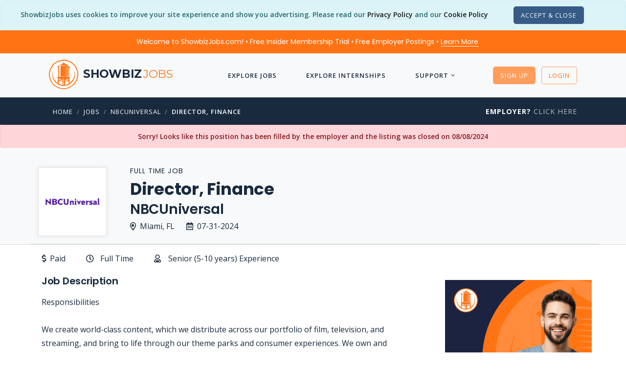

--- FILE ---
content_type: text/html; charset=utf-8
request_url: https://www.showbizjobs.com/jobs/nbcuniversal-director-finance-in-miami/jid-rbkwxx
body_size: 19490
content:

<!DOCTYPE html>

<html lang="en">
<head>
    
    
<meta charset="utf-8">
<meta http-equiv="Content-Type" content="text/html; charset=utf-8" />
<meta name="viewport" content="width=device-width, initial-scale=1, shrink-to-fit=no">
<meta name="author" content="ShowbizJobs" />
<meta name="description" content="Director, Finance Job at NBCUniversal in Miami, FL">

<!--Preconnects-->

    <link rel="preconnect" href="https://www.googletagmanager.com">
    <link rel="preconnect" href="https://az416426.vo.msecnd.net">
    <link rel="preconnect" href="https://fonts.googleapis.com">

    <link rel="preconnect" href="https://az416426.vo.msecnd.net">




    <!-- Google Tag Manager -->
    <script>(function(w,d,s,l,i){w[l]=w[l]||[];w[l].push({'gtm.start':
    new Date().getTime(),event:'gtm.js'});var f=d.getElementsByTagName(s)[0],
    j=d.createElement(s),dl=l!='dataLayer'?'&l='+l:'';j.async=true;j.src=
    'https://www.googletagmanager.com/gtm.js?id='+i+dl;f.parentNode.insertBefore(j,f);
    })(window,document,'script','dataLayer','GTM-MFKNR83');</script>
    <!-- End Google Tag Manager -->
    <!-- MS Application Insights-->

    <script type="text/javascript">
        var sdkInstance = "appInsightsSDK"; window[sdkInstance] = "appInsights"; var aiName = window[sdkInstance], aisdk = window[aiName] || function (n) { var o = { config: n, initialize: !0 }, t = document, e = window, i = "script"; setTimeout(function () { var e = t.createElement(i); e.src = n.url || "https://az416426.vo.msecnd.net/scripts/b/ai.2.min.js", t.getElementsByTagName(i)[0].parentNode.appendChild(e) }); try { o.cookie = t.cookie } catch (e) { } function a(n) { o[n] = function () { var e = arguments; o.queue.push(function () { o[n].apply(o, e) }) } } o.queue = [], o.version = 2; for (var s = ["Event", "PageView", "Exception", "Trace", "DependencyData", "Metric", "PageViewPerformance"]; s.length;)a("track" + s.pop()); var r = "Track", c = r + "Page"; a("start" + c), a("stop" + c); var u = r + "Event"; if (a("start" + u), a("stop" + u), a("addTelemetryInitializer"), a("setAuthenticatedUserContext"), a("clearAuthenticatedUserContext"), a("flush"), o.SeverityLevel = { Verbose: 0, Information: 1, Warning: 2, Error: 3, Critical: 4 }, !(!0 === n.disableExceptionTracking || n.extensionConfig && n.extensionConfig.ApplicationInsightsAnalytics && !0 === n.extensionConfig.ApplicationInsightsAnalytics.disableExceptionTracking)) { a("_" + (s = "onerror")); var p = e[s]; e[s] = function (e, n, t, i, a) { var r = p && p(e, n, t, i, a); return !0 !== r && o["_" + s]({ message: e, url: n, lineNumber: t, columnNumber: i, error: a }), r }, n.autoExceptionInstrumented = !0 } return o }(
            {
                instrumentationKey: "d712a1cd-d223-4d31-a9a7-551203426107"
            }
        ); (window[aiName] = aisdk).queue && 0 === aisdk.queue.length && aisdk.trackPageView({});
    </script>



<!-- SEO Meta Tags -->
<meta property="fb:app_id" content="111597540863" />
<meta property="og:title" content="Director, Finance Job - NBCUniversal - Miami, FL (EXPIRED) | ShowbizJobs.com" />
<meta property="og:type" content="website" />
<meta property="og:description" content="The Finance Director is the finance lead for Entertainment and streaming platforms including unscripted realities, live events, specials, and daily shows" />
<meta property="og:url" content="https://www.showbizjobs.com/jobs/nbcuniversal-director-finance-in-miami/jid-rbkwxx" />
<meta property="og:image" content="https://showbizjobsblobcdn.azureedge.net/logos/n/nbcuniversal/nbcuniversal-logo-2020-62561-thumb.png" />
<meta property="og:image:type" content="image/png" />


<meta name="twitter:site" content="@showbizjobs" />
<meta name="twitter:domain" content="showbizjobs.com" />
<meta name="twitter:title" content="Director, Finance Job - NBCUniversal - Miami, FL (EXPIRED) | ShowbizJobs.com" />
<meta name="twitter:description" content="The Finance Director is the finance lead for Entertainment and streaming platforms including unscripted realities, live events, specials, and daily shows" />
<meta name="twitter:creator" content="@showbizjobs" />
<meta name="twitter:image" content="https://showbizjobsblobcdn.azureedge.net/logos/n/nbcuniversal/nbcuniversal-logo-2020-62561-thumb.png" />
<meta name="twitter:card" content="summary">
<!-- End SEO Meta Tags -->


<title>Director, Finance Job - NBCUniversal - Miami, FL (EXPIRED) | ShowbizJobs</title>
<!-- Favicon -->
<link href="https://showbizjobssitecdn.azureedge.net/assets4/images/favicon.ico" rel="shortcut icon">

<link rel="apple-touch-icon" sizes="57x57" href="https://showbizjobssitecdn.azureedge.net/assets4/images/main/logos/apple-touch-icons/apple-touch-icon-57x57.png" />
<link rel="apple-touch-icon" sizes="72x72" href="https://showbizjobssitecdn.azureedge.net/assets4/images/main/logos/apple-touch-icons/apple-touch-icon-72x72.png" />
<link rel="apple-touch-icon" sizes="114x114" href="https://showbizjobssitecdn.azureedge.net/assets4/images/main/logos/apple-touch-icons/apple-touch-icon-114x114.png" />
<link rel="apple-touch-icon" sizes="144x144" href="https://showbizjobssitecdn.azureedge.net/assets4/images/main/logos/apple-touch-icons/apple-touch-icon-144x144.png" />

<link href="https://docs.showbizjobs.com/siteassets/lib/fontawesome5/css/all.css" rel="stylesheet">

<!-- CSS -->

<link href="/assets4/css2/mincss.min.css?hash=3qd32" rel="stylesheet" />

<!-- Libraries -->
<script src="/lib/jquery/jquery.min.js"></script>
    

    <link rel="canonical" href="https://www.showbizjobs.com/jobs/nbcuniversal-director-finance-in-miami/jid-rbkwxx" />




    <style>
        #coverletter1 .trumbowyg {
            min-height: 250px !important;
        }

        .blurtext {
            -webkit-filter: blur(5px);
            -moz-filter: blur(5px);
            -o-filter: blur(5px);
            -ms-filter: blur(5px);
            filter: blur(5px);
        }

        .oneline {
            white-space: nowrap;
            overflow: hidden;
            text-overflow: ellipsis;
        }

        .tab-style4 .nav-tabs {
            border-bottom: none;
        }


        .countdown {
            display: -webkit-box;
            display: -webkit-flex;
            display: -ms-flexbox;
            display: flex;
        }

            .countdown div {
                width: 33%;
                text-align: center;
            }

    </style>

    <!-- Removing AMP -->








</head>


<body>

        <!-- Google Tag Manager (noscript) -->
        <noscript>
            <iframe src="https://www.googletagmanager.com/ns.html?id=GTM-MFKNR83"
                    height="0" width="0" style="display:none;visibility:hidden"></iframe>
        </noscript>
        <!-- End Google Tag Manager (noscript) -->


        <div class="modal fade" id="register-modal" tabindex="-1" role="dialog" aria-labelledby="registerLabel" aria-hidden="true" style="z-index: 2000;">
            <div class="modal-dialog modal-dialog-centered" role="document">
                <div class="modal-content">
                    <div class="modal-header bg-primary">
                        <h5 class="modal-title text-white" id="registerModalLabel">Register</h5>
                        <button type="button" class="close text-white" data-dismiss="modal" aria-label="Close">
                            <span aria-hidden="true"><i class="font-14 far fa-times"></i></span>
                        </button>
                    </div>
                    <div class="modal-body">


                        <div class="text-center mb-4">
                            <h4 class="mb-4">Choose Your Account Type</h4>
                            <div>
                                <a class="button btn button-lg button-radius btn-success mr-4" rel="noindex" href="/register">Job Seeker</a>
                                <a class="button button-lg button-radius btn btn-dark" rel="noindex" href="/identity/account/registeremployer">Employer</a>
                            </div>
                        </div>

                    </div>




                </div><!-- end modal-content -->
            </div><!-- end modal-dialog -->
        </div><!-- end modal -->


    <wrapper class="bg-grey-lightest d-flex flex-column">

        






    <script>var OKtoTrack = "false"</script>
    <div id="cookieConsent" class="alert alert-info alert-dismissible fade show text-center mb-0" role="alert">
        <span class="mb-3">
            ShowbizJobs uses cookies to improve your site experience and show you advertising.  Please read our <a class="text-link-8" href="/privacy">Privacy Policy</a>
            and our <a class="text-link-8" href="/cookies">Cookie Policy</a>
        </span>

        <span class="d-block d-xl-inline mt-3 mt-xl-0 p-0">
            <button type="button" class="ml-5 btn btn-xs button-radius btn-dark" data-dismiss="alert" aria-label="Close" data-cookie-string=".AspNet.Consent=yes; expires=Thu, 12 Nov 2026 13:41:28 GMT; path=/; secure; samesite=none">
                <span aria-hidden="true">Accept &amp; Close</span>
            </button>

        </span>


    </div>
    <script>
        (function () {
            var button = document.querySelector("#cookieConsent button[data-cookie-string]");
            button.addEventListener("click", function (event) {
                document.cookie = button.dataset.cookieString;
            }, false);
        })();
    </script>
<!--Preheader-->    <div id="specialoffer" class="alert bg-primary text-center font-weight-normal text-white font-family-tertiary mb-0" role="alert" style="border-radius: 0;">

        <span class="mr-4">
            <a class="text-white text-decoration-none" href="#" data-toggle="modal" data-target="#welcomeModalCenter">Welcome to ShowbizJobs.com! • Free Insider Membership Trial • Free Employer Postings • <span class="text-link-8 text-white">Learn More</span></a>
        </span>

        <span id="emplink" class="text-nowrap d-none"><a class="text-white text-nowrap text-decoration-none" href="/employer"><strong  class="text-decoration-none">Employer?</strong> <span class="text-link-8 text-white">Click Here</span></a></span>

    </div>

<!-- Modal -->
<div class="modal fade" id="welcomeModalCenter" tabindex="-1" role="dialog" aria-labelledby="welcomeModalCenterTitle" aria-hidden="true">
    <div class="modal-dialog modal-dialog-centered modal-lg" role="document">
        <div class="modal-content">
            <div class="modal-header bg-primary-light">
                <h5 class="modal-title text-white" id="welcomeModalCenterTitle">Find Your Dream Job Today!</h5>
                <button type="button" class="close text-white" data-dismiss="modal" aria-label="Close">
                    <span aria-hidden="true">&times;</span>
                </button>
            </div>
            <div class="modal-body">
                <div class="row">
                    <div class="col-10 offset-1">
                        <div class="text-center py-2"><img src="https://showbizjobssitecdn.azureedge.net/assets4/images/showbizlogo_lg_180.png" style="height: 90px; width: 90px;" alt="logo"/></div>
                        <h5 class="mt-3 text-center font-weight-semi-bold">More jobs. Better features. 3-Day Free Insider Membership Trial</h5>
                        <p>
                            We’ve been connecting people in entertainment to the jobs they want since 1995 — but the industry doesn’t stay still. And neither do we.
                        </p>
                        <h6>Insider Membership</h6>
                        <p>
                            Our Insider Membership is for anyone looking for that extra edge over the competition.
                            It’s a monthly membership (you can cancel any time) and gives you advantages like:
                        </p>
                        <ul class="list-icon list-icon-arrow">
                            <li>First Look: See job listings 48 hours before they go live to the public site</li>
                            <li>Job Mapping: See at a glance where jobs are located</li>
                            <li>Daily Alerts: Wake up to a list of jobs that meet your preferences</li>
                            <li>Track applications, save resumes to your profile, and more!</li>
                        </ul>
                        <h6 class="mt-4">Free 3-Day Trial</h6>
                        <p>
                            Not sure whether you will use the extra features?  No problem - Our monthly membership has a free 3-Day Trial with full functionality.
                            Cancel anytime during the trial and you won't be charged. So give it a shot, see what you think… and get that much closer to landing your dream job.
                        </p>

                    </div>
                </div>


            </div>
            <div class="modal-footer">
                <a href="/features/" class="btn btn-sm button-radius btn-primary text-white">Check Out the Insider Membership Features</a>
                <button type="button" class="btn btn-sm button-radius btn-outline-secondary" data-dismiss="modal">Close</button>
            </div>
        </div>
    </div>
</div>







        




<header>
    <nav class="navbar navbar-transparent">
        <div class="container">
            <a href="/">
                <div class="navbar-brand" href="/">
                    <img src="https://showbizjobssitecdn.azureedge.net/assets4/images/showbizlogo_lg_240.png" alt="showbizlogo" style="height: 60px; width: 60px; min-height: 60px; min-width: 60px;" />
                    <h5 class="font-weight-semi-bold d-none d-md-inline">showbiz<span class="font-weight-light">jobs</span></h5>


                </div>
            </a>

            <a class="font-weight-bold text-uppercase d-lg-none" href="/jobs">Jobs</a>
            <a class="font-weight-bold text-uppercase d-lg-none" href="/internships">Interns</a>

            <ul class="nav m-auto text-white-01 dropdown-icon-arrow">

                <!-- add 'dropdown-dark/dropdown-grey/dropdown-transparent/dropdown-transparent-dark' -->
                <!-- Basic link -->
                <!-- Dropdown -->
                    <li class="nav-item d-lg-none">
                        <a id="LoginButton" class="nav-link" rel="noindex" href="/login?returnurl=%2Fjobs%2Fnbcuniversal-director-finance-in-miami%2Fjid-rbkwxx"><i class="far fa-unlock mr-2"></i> Login</a>
                    </li>
                    <li class="nav-item d-lg-none">
                        <a id="SignupButton" class="nav-link" rel="noindex" href="/register"><i class="far fa-user-plus mr-2"></i> Sign Up</a>
                    </li>


                    <li class="nav-item">
                        <a class="nav-link" href="/jobs">Explore Jobs</a>
                    </li>
                    <li class="nav-item">
                        <a class="nav-link" href="/internships">Explore Internships</a>
                    </li>
                    <li class="nav-item nav-dropdown">
                        <a class="nav-link" href="#">Support</a>
                        <ul class="dropdown-menu">
                            <li><a href="/support#JobSeekerFAQ">FAQ</a></li>
                            <li><a href="/features">Membership Features</a></li>
                            <li><a href="/support/contact">Contact Us</a></li>
                            <li class="separator1"></li>
                            <li><a href="/support#61000101492">Job Search Advice</a></li>
                            <li><a href="/support#61000167269">Avoiding Scams</a></li>

                        </ul>
                    </li>





            </ul><!-- end nav -->
            <!-- Icons -->
            <ul class="list-horizontal-unstyled">
                    <li class="ml-2 d-none d-lg-inline">

                        <a id="LoginButton2" href="#" class="button-xs btn btn-primary button-radius button-hover-float mt-0" data-toggle="modal" data-target="#register-modal">Sign Up</a>

                    </li>
                    <li class="ml-2 d-none d-lg-inline">
                        <a id="SignupButton2" rel="noindex" class="button-xs btn btn-outline-primary button-radius button-hover-float" href="/login?returnurl=%2Fjobs%2Fnbcuniversal-director-finance-in-miami%2Fjid-rbkwxx">Login</a>
                    </li>
                    <!-- Nav Toggle button -->
                    <li class="nav-item d-lg-none">
                        <button class="nav-toggle-btn position-right ml-3" aria-label="ToggleNav">
                            <span class="lines"></span>
                        </button>
                    </li>

            </ul>

        </div><!-- end container -->
    </nav>

</header>










        <!-- Breadcrumb -->

        <div class='bg-secondary pt-3 pb-3'> <div class='container'> <div class='row'> <div class='col-12 col-md-9'> <nav class='text-left pl-2'> <ul class='breadcrumb'><li class='breadcrumb-item text-white'><a href='/'>Home</a></li><li class='breadcrumb-item'><a href='/jobs'>Jobs</a></li><li class='breadcrumb-item'><a href='/jobs/company/nbcuniversal'>NBCUniversal</a></li><li class='breadcrumb-item'><a href='/jobs/nbcuniversal-director-finance-in-miami/jid-rbkwxx'>Director, Finance</a></li></ul> </nav> </div> <div class='col-md-3 text-right d-none d-lg-block'><a href='/employer' class='heading-uppercase'><strong class='text-white'>Employer?</strong> Click Here</a> </div> </div> </div> </div>

        <!-- Body section -->

        <main id="content" role="main" class="flex-fill">

            







            <div class="alert alert-danger m-0 text-center" role="alert">
                Sorry!  Looks like this position has been filled by the employer and the listing was closed on 08/08/2024
            </div>
        <div id="postingheader" class="section-sm pb-0 pl-2">
            <div class="container px-1">
                <div class="row">
                    <div class="col-12 col-md-8 col-lg-9 mb-2">


                        


<div class="d-sm-flex flex-row">

    <div class="">

        <div class="companylogo-lg box-shadow mr-5">

                <img class="mx-auto" src="https://showbizjobsblobcdn.azureedge.net/logos/n/nbcuniversal/nbcuniversal-logo-2020-69688.png" alt="company_logo">



        </div>
    </div>
        <div class="">

            <h4 class="heading-uppercase line-height-100">
                Full Time Job
            </h4>
            <h1 class="font-weight-bold line-height-120 text-dark">Director, Finance</h1>
            <h2 class="line-height-100 mt-2 mb-2">
                NBCUniversal




            </h2>
            <div>
                <span class="mr-4 font-weight-500 text-nowrap mb-2 float-left"><i class="far fa-map-marker-alt mr-2"></i>Miami, FL</span>
                <span class="font-weight-500 text-nowrap float-left"><i class="far fa-calendar-alt mr-2"></i>07-31-2024</span>
            </div>

        </div>

   


</div>












                    </div>






                </div>

                    <div class="row">

                        <div class="col-12 border-bottom pb-1">
                            &nbsp;
                        </div>


                    </div>





            </div><!-- end container -->
        </div>
        <div id="details_apply" class="bg-white border-top">
            <div class="container">

                <div class="row">

                    <div class="col-12 px-0">

                        <div class="tab-content">

                            <div class="tab-pane fade show active" id="postingdetails1" role="tabpanel" aria-labelledby="postingdetails1-tab">


                                



<div id="postingdetails" class="bg-white">



    <div class="pt-3 mb-2">

        <div class="row pb-2">

            <div class="col-12">

                <ul class="list-inline">


                    <li class="mr-4"><span class=""><i class="mr-1 far fa-dollar-sign"></i> Paid</span></li>
                    <li class="mr-4"><i class="far fa-clock mr-1"></i>Full Time</li>

                        <li class="mr-4"><i class="far fa-user-tie mr-1"></i>Senior (5-10 years) Experience</li>




                </ul>

            </div>

        </div>


    </div>



    <div class="row mb-2">
        <!-- Main Section -->
        <div id="postingdescription" class="col-12 col-lg-8 order-1 mb-0">





            <div class="row">

                <div class="col-12">
                    <h6 class="font-20">Job Description</h6>

                    Responsibilities<br />
<br />
We create world-class content, which we distribute across our portfolio of film, television, and streaming, and bring to life through our theme parks and consumer experiences. We own and operate leading entertainment and news brands, including NBC, NBC News, MSNBC, CNBC, NBC Sports, Telemundo, NBC Local Stations, Bravo, USA Network, and Peacock, our premium ad-supported streaming service. We produce and distribute premier filmed entertainment and programming through Universal Filmed Entertainment Group and Universal Studio Group, and have world-renowned theme parks and attractions through Universal Destinations & Experiences. NBCUniversal is a subsidiary of Comcast Corporation.<br />
<br />
Here you can be your authentic self. As a company uniquely positioned to educate, entertain and empower through our platforms, Comcast NBCUniversal stands for including everyone. Our Diversity, Equity and Inclusion initiatives, coupled with our Corporate Social Responsibility work, is informed by our employees, audiences, park guests and the communities in which we live. We strive to foster a diverse, equitable and inclusive culture where our employees feel supported, embraced and heard. Together, we'll continue to create and deliver content that reflects the current and ever-changing face of the world.<br />
<br />
Job Description<br />
<br />
The Finance Director is the finance lead for Entertainment and streaming platforms including unscripted realities, live events, specials, and daily shows. This role works with the various business teams to ensure adherence to policies, procedures, and practices in compliance with NBC Standards and Practices, and to maintain accurate financial reporting. This role reports into the SVP Content Finance and manages a team of four other employees, including one Finance Manager and three Sr. Financial Analysts.<br />
<br />
Job Duties:<br />
• Maintain accurate and transparent financial records including for month-end close, invoicing, financial projections, tax incentives, greenlights, management reporting, variance analysis, scenario analysis, financial modeling and auditing<br />
• Ensure accuracy of closing entries and provide supporting documentation for account reconciliations and other closing activities<br />
• Meet financial planning deliverables on time, with accuracy and clear variance analysis<br />
• Maintain an active list of risks and opportunities and provide potential contingency plans<br />
• Review, approve and ensure payments are performed timely based on contractual obligations<br />
• Work closely with key business operating leads (ie Director and VP of Production Management), support functions (HR, O&T, Legal, IT, Sourcing Vendor Management), finance teams (Controllership, FP&A) and content programming finance lead to discuss projects and anticipate staff and business needs<br />
• Review production budgets to secure project approvals (ie greenlights), make recommendations for cost savings by reviewing benchmarks and relevant comparisons, and identify proper accounting and tax treatment<br />
• Maintain regular reporting rhythm with operators to review actuals vs projected spend (using Powerpoint and Excel) and help operational groups remain within approved budgets<br />
• Work with treasury and tax departments to process production funding as needed, ensuring accuracy and following corresponding policy and guidelines<br />
• Align with Human Resources on production-related hiring to be able to plan appropriately and adhere to compliance standards<br />
• Align with Sourcing Vendor Management and Business & Legal Affairs for contractual obligations related to business areas<br />
• Align with O&T on production needs, accurate spend and reporting<br />
• Collaborate across Telemundo, NBC Entertainment, Cable and/or NBC News Group to align processes and projects as needed<br />
• Manage entertainment production finance team according to business and finance priorities<br />
• Support individual development needs including training opportunities<br />
• Develop advanced Excel and Powerpoint skills<br />
• Align team goals with broader content finance and business deliverables<br />
• Work with IT and other finance teams to integrate financial systems that help streamline manual processes<br />
• Vista system transition to new legal entity<br />
• Compass asset management onboarding to own end-to-end realities and specials accounting and forecasting process<br />
• Leveraging BPC Reports for reporting and analysis<br />
• Support SVP Finance in ad hoc analysis and executive presentations<br />
<br />
Qualifications<br />
<br />
Basic Requirements:<br />
• Minimum of five years' experience within Finance/Accounting field<br />
• Bachelor's Degree in Finance, Accounting, or other related fields<br />
• Minimum of two years' experience as a people manager<br />
• Strong proficiency in Excel and PowerPoint<br />
• Experienced in using financial/accounting software and applications<br />
• Production Finance experience<br />
• Written and verbal proficiency in English and Spanish<br />
• Must be available to work during early mornings, evenings, holidays, and weekends (when necessary for show production needs)<br />
<br />
Desired Characteristics:<br />
• Ability to multitask and work in a fast-paced, deadline driven environment<br />
• Excellent communication, leadership, interpersonal and organizational skills<br />
• Strong attention to detail and analytical skills<br />
• Desire to improve processes and elevate status quo<br />
• Team player and self-motivated<br />
• Customer service oriented<br />
<br />
Additional Requirements:<br />
• This position has been designated as hybrid, generally contributing from the office a minimum of three days per week.<br />
<br />
Additional Information<br />
<br />
NBCUniversal's policy is to provide equal employment opportunities to all applicants<br />
<br />
and employees without regard to race, color, religion, creed, gender, gender identity<br />
or expression, age, national origin or ancestry, citizenship, disability, sexual<br />
orientation, marital status, pregnancy, veteran status, membership in the uniformed<br />
<br />
services, genetic information, or any other basis protected by applicable law.<br />
<br />
If you are a qualified individual with a disability or a disabled veteran, you have the<br />
<br />
right to request a reasonable accommodation if you are unable or limited in your<br />
<br />
ability to use or access nbcunicareers.com as a result of your disability. You can<br />
<br />
request reasonable accommodations by emailing [email protected].<br />
<p id='jobcode'>Jobcode:  Reference SBJ-rbkwxx-3-143-67-87-42 in your application.</p>

                </div>

            </div>







          



        </div>

        <div class="col-12 col-lg-4 order-2 pr-0 mr-0 mt-3">

                    <iframe id="details_ad" frameBorder="0" scrolling="no" class="mb-4 float-lg-right" src="/ads/sbj_ad1_600/index.html?rnd=t3q" width="300" height="600" frameBorder="0">
                    </iframe>




            <div class="border-all border-xxlight bg-grey p-3 float-lg-right mb-3" style="width: 300px;">
                <h6 class="heading-uppercase mb-3">Find More Jobs Like This</h6>
                <ul class="list-icon list-icon-arrow font-14">

                                    <li><a class="text-link-9" href="/jobs/category/finance-accounting">Finance &amp; Accounting Jobs</a></li>
                                

                        <li><a class="text-link-9" href="/jobs/company/nbcuniversal">Jobs at NBCUniversal</a></li>

                            <li><a class="text-link-9" href="/jobs/location/city/miami">Jobs in Miami</a></li>

                            <li>
                                <a class="text-link-9" href="/jobs/jobtitle/director,-finance">Director, Finance Jobs</a>
                            </li> 


                    <li id="similarlink" class="mt-3"><a class="text-link-9" href="#similarjobs"><span class="font-weight-semi-bold">Similar Listings</span> <span class="font-12">(Company/Location)</span></a></li>






                </ul>


            </div>






        </div>

    </div>






</div>



                                <div id="similarjobs">

                                    

    <div class="container mt-3 ">


        <div class="section-xs">

            <hr class="bg-black-03 mb-3" style="display: block; margin: auto; width: 50%">

            <div class="row">


                <div class="col-12">

                    <h4 class="text-center mb-5">Similar Listings</h4>

                    <div class="page-grid column-2">
                        <!-- 1 -->

                            <div class="page-grid-box">
                                <div class="page-img" style="min-height: 100px;">

                                        <img class="mx-auto" src="https://showbizjobsblobcdn.azureedge.net/logos/p/pmc/pmc-logo-2024-73622.png" alt="Company Logo">

                                </div>
                                <div class="page-content">


                                        <a href="/jobs/pmc-pmre-head-of-construction-procurement-in-miami/jid-k2kk94">
                                            <h5 class="font-weight-normal m-0 line-height-140 oneline">Pmre: Head Of Construction Procurement</h5>
                                            <p class="font-small font-weight-normal">
                                                PMC <br />
                                                Miami, FL
                                            </p>
                                        </a>

                                </div>
                            </div>
                            <div class="page-grid-box">
                                <div class="page-img" style="min-height: 100px;">

                                        <img class="mx-auto" src="https://showbizjobsblobcdn.azureedge.net/logos/p/pmc/pmc-logo-2024-73622.png" alt="Company Logo">

                                </div>
                                <div class="page-content">


                                        <a href="/jobs/pmc-pmre-senior-logistics-manager-in-miami/jid-pk1480">
                                            <h5 class="font-weight-normal m-0 line-height-140 oneline">Pmre: Senior Logistics Manager</h5>
                                            <p class="font-small font-weight-normal">
                                                PMC <br />
                                                Remote / Virtual
                                            </p>
                                        </a>

                                </div>
                            </div>
                            <div class="page-grid-box">
                                <div class="page-img" style="min-height: 100px;">

                                        <img class="mx-auto" src="https://showbizjobsblobcdn.azureedge.net/logos/s/sonypictures/sonypictures-logo-2020-11327.png" alt="Company Logo">

                                </div>
                                <div class="page-content">


                                        <a href="/jobs/sony-pictures-associate-analyst-strategic-initiatives-and-partnerships-in-miami/jid-021o76">
                                            <h5 class="font-weight-normal m-0 line-height-140 oneline">Associate Analyst, Strategic Initiatives and Partnerships</h5>
                                            <p class="font-small font-weight-normal">
                                                Sony Pictures <br />
                                                Miami, FL
                                            </p>
                                        </a>

                                </div>
                            </div>
                            <div class="page-grid-box">
                                <div class="page-img" style="min-height: 100px;">

                                        <img class="mx-auto" src="https://showbizjobsblobcdn.azureedge.net/logos/s/sonypictures/sonypictures-logo-2020-11327.png" alt="Company Logo">

                                </div>
                                <div class="page-content">


                                        <a href="/jobs/sony-pictures-manager-strategic-initiatives-partnerships-in-miami/jid-021o1m">
                                            <h5 class="font-weight-normal m-0 line-height-140 oneline">Manager, Strategic Initiatives &amp; Partnerships</h5>
                                            <p class="font-small font-weight-normal">
                                                Sony Pictures <br />
                                                Miami, FL
                                            </p>
                                        </a>

                                </div>
                            </div>


                    </div>

                </div>



            </div>



        </div>

    </div>




                                </div>
                            </div>



                        </div>

                    </div>

                </div>


            </div>
        </div>



<div class="modal fade" id="member-modal" tabindex="-1" role="dialog" aria-labelledby="memberLabel" aria-hidden="true">
    <div class="modal-dialog modal-lg modal-dialog-centered" role="document">
        <div class="modal-content">
            <div class="modal-header bg-primary">
                <h5 class="modal-title text-white" id="memberModalLabel">First Look Preview</h5>
            </div>

            <div class="modal-body">

                <div>
                    <h3 class="text-center font-weight-bold mt-4">
                        Insider Members Only
                    </h3>

                    <div class="text-center">

                        <a class="mr-1 mt-1 mb-3 btn btn-md button-radius btn-primary" rel="noindex" href="/login?returnurl=%2Fjobs%2Fnbcuniversal-director-finance-in-miami%2Fjid-rbkwxx">Login</a>

                    </div>


                    <div class="row">

                        <div class="col-12 col-md-8 offset-md-2">

                            <h6 class="text-center font-weight-normal">
                                Our Insider Members get a <strong>First Look Preview</strong> of all new jobs for <strong class="text-nowrap">48 hours</strong>.
                                Non-members can view this <span class="text-nowrap">posting for <strong>FREE</strong> in:</span>
                            </h6>

                            <div class="d-flex justify-content-center">
                                <div style="width: 300px;" class="countdown" data-countdown="8/2/2024 11:41:36 PM UTC"></div>
                            </div>


                        </div>

                    </div>



                </div>




            </div>

            <div class="modal-footer d-flex justify-content-center">
                <div class="text-center">

                    <a class="mr-1 mb-2 btn btn-md button-radius btn-success font-weight-bold text-secondary d-inline-block" href="/Features">Can't Wait?  Free 3-Day Trial</a>

                    <a id="explorelistings" href="#" class="mb-2 btn btn btn-md button-radius btn-light d-none d-lg-inline-block" onclick="ExploreMore()">Explore More Jobs</a>
                    <a id="explorelistings2" href="/jobs" class="mb-2 btn btn btn-md button-radius btn-light d-lg-none">Explore More Jobs</a>

                </div>


            </div>

        </div><!-- end modal-content -->
    </div><!-- end modal-dialog -->
</div><!-- end modal -->



<div class="modal fade" id="member-save-modal" tabindex="-1" role="dialog" aria-labelledby="membersaveLabel" aria-hidden="true">
    <div class="modal-dialog modal-lg modal-dialog-centered" role="document">
        <div class="modal-content">
            <div class="modal-header bg-primary">
                <h5 class="modal-title text-white" id="memberSaveModalLabel">Insider Member Feature</h5>
            </div>

            <div class="modal-body">

                <h3 class="text-center font-weight-bold mt-4">
                    Insider Members Only
                </h3>

                <h6 class="text-center">
                    The Save Posting feature is available <span class="text-nowrap">to Insider Members Only.</span>
                </h6>

                <div class="row">

                    <div class="col-12 col-md-10 offset-md-1">

                        <p>
                            Our Insider Membership is for anyone looking for that extra edge over the competition.
                            It’s a monthly membership (you can cancel any time) and gives you advantages like:
                        </p>
                        <ul class="list-icon list-icon-arrow">
                            <li>First Look: See job listings 48 hours before they go live to the public site</li>
                            <li>Job Mapping: See at a glance where jobs are located</li>
                            <li>Daily Alerts: Wake up to a list of jobs that meet your preferences</li>
                            <li>Track applications, save resumes to your profile, and more!</li>
                        </ul>


                    </div>

                </div>




            </div>

            <div class="modal-footer">
                <a class="mr-1 mb-2 btn btn-md button-radius btn-success font-weight-bold text-secondary" href="/Features">Free 3-Day Insider Membership Trial</a>
                <a class="mr-1 mb-2 btn btn-md button-radius btn-primary" rel="noindex" href="/login?returnurl=%2Fjobs%2Fnbcuniversal-director-finance-in-miami%2Fjid-rbkwxx">Login</a>
                <button type="button" class="btn mb-2 btn-md button-radius btn-outline-secondary" data-dismiss="modal">Close</button>
            </div>



        </div><!-- end modal-content -->
    </div><!-- end modal-dialog -->
</div><!-- end modal -->










        </main>
        <!-- end Body section -->


        <footer>

            
<div class="section-sm mt-0 bg-dark-lighter">
    <div class="container">
        <div class="row align-items-center">
            <div class="col-12 col-md-3 text-center text-md-left order-md-1 footer-brand">

                <h3 class="font-weight-semi-bold">Showbiz<span class="font-weight-light">jobs</span></h3>

            </div>
            <div class="col-12 col-md-3 text-center text-md-right order-md-3">
                <ul class="list-inline">
                    <li><a href="https://www.facebook.com/ShowbizJobscom-129077107869" aria-label="Facebook"><i class="fab fa-facebook-f text-white-07"></i></a></li>
                    <li><a href="https://twitter.com/showbizjobs" aria-label="Twitter"><i class="fab fa-twitter text-white-07"></i></a></li>
                    <li><a href="https://www.linkedin.com/groups/44880/" aria-label="LinkedIn"><i class="fab fa-linkedin text-white-07"></i></a></li>
                    <li><a href="https://disboard.org/server/817080876923617320" aria-label="Discord"><i class="fab fa-discord text-white-07"></i></a></li>
                </ul>
            </div>
            <div class="col-12 col-md-6 text-center order-md-2">
                <ul class="list-inline font-small uppercase font-weight-normal">
                    <li><a class="text-link-7 text-white-custom7" href="/">Home</a></li>
                    <li><a class="text-link-7 text-white-custom7" href="/about">About</a></li>
                    <li><a class="text-link-7 text-white-custom7" href="/employer">Employers</a></li>
                    <li><a class="text-link-7 text-white-custom7" href="/blog">Blog</a></li>
                    <li><a class="text-link-7 text-white-custom7" href="/support">Support</a></li>
                </ul>
            </div>
        </div><!-- end row -->
    </div><!-- end container -->
</div>
<div class="section-xs bg-dark-lighter p-2">
    <div class="container text-center">
        <p class="font-13"><a href="/privacy" class="text-link-8">Privacy Policy</a><a href="/cookies" class="ml-4 text-link-8">Cookie Policy</a></p>
        <p class="font-13">&copy; 2025 ShowbizJobs All Rights Reserved.  Use of this site is subject to certain <a href="/terms" class="text-link-8">Terms and Conditions</a>.</p>

    </div><!-- end container -->
</div>


        </footer>

    </wrapper>


    <!-- ***** JAVASCRIPT ***** -->

    <script defer src="/lib/bootstrapbundle/dist/js/bootstrap.bundle.min.js"></script>


    





<script type="application/ld+json">
            {
            "@context": "http://schema.org",
            "@type": "JobPosting",
            "title": "Director, Finance [Miami]",
            "description": "&lt;p&gt;&#xD;&#xA;Responsibilities&lt;br /&gt;&#xD;&#xA;&lt;br /&gt;&#xD;&#xA;We create world-class content, which we distribute across our portfolio of film, television, and streaming, and bring to life through our theme parks and consumer experiences. We own and operate leading entertainment and news brands, including NBC, NBC News, MSNBC, CNBC, NBC Sports, Telemundo, NBC Local Stations, Bravo, USA Network, and Peacock, our premium ad-supported streaming service. We produce and distribute premier filmed entertainment and programming through Universal Filmed Entertainment Group and Universal Studio Group, and have world-renowned theme parks and attractions through Universal Destinations &amp; Experiences. NBCUniversal is a subsidiary of Comcast Corporation.&lt;br /&gt;&#xD;&#xA;&lt;br /&gt;&#xD;&#xA;Here you can be your authentic self. As a company uniquely positioned to educate, entertain and empower through our platforms, Comcast NBCUniversal stands for including everyone. Our Diversity, Equity and Inclusion initiatives, coupled with our Corporate Social Responsibility work, is informed by our employees, audiences, park guests and the communities in which we live. We strive to foster a diverse, equitable and inclusive culture where our employees feel supported, embraced and heard. Together, we&#x27;ll continue to create and deliver content that reflects the current and ever-changing face of the world.&lt;br /&gt;&#xD;&#xA;&lt;br /&gt;&#xD;&#xA;Job Description&lt;br /&gt;&#xD;&#xA;&lt;br /&gt;&#xD;&#xA;The Finance Director is the finance lead for Entertainment and streaming platforms including unscripted realities, live events, specials, and daily shows. This role works with the various business teams to ensure adherence to policies, procedures, and practices in compliance with NBC Standards and Practices, and to maintain accurate financial reporting. This role reports into the SVP Content Finance and manages a team of four other employees, including one Finance Manager and three Sr. Financial Analysts.&lt;br /&gt;&#xD;&#xA;&lt;br /&gt;&#xD;&#xA;Job Duties:&lt;br /&gt;&#xD;&#xA;&#x2022; Maintain accurate and transparent financial records including for month-end close, invoicing, financial projections, tax incentives, greenlights, management reporting, variance analysis, scenario analysis, financial modeling and auditing&lt;br /&gt;&#xD;&#xA;&#x2022; Ensure accuracy of closing entries and provide supporting documentation for account reconciliations and other closing activities&lt;br /&gt;&#xD;&#xA;&#x2022; Meet financial planning deliverables on time, with accuracy and clear variance analysis&lt;br /&gt;&#xD;&#xA;&#x2022; Maintain an active list of risks and opportunities and provide potential contingency plans&lt;br /&gt;&#xD;&#xA;&#x2022; Review, approve and ensure payments are performed timely based on contractual obligations&lt;br /&gt;&#xD;&#xA;&#x2022; Work closely with key business operating leads (ie Director and VP of Production Management), support functions (HR, O&amp;T, Legal, IT, Sourcing Vendor Management), finance teams (Controllership, FP&amp;A) and content programming finance lead to discuss projects and anticipate staff and business needs&lt;br /&gt;&#xD;&#xA;&#x2022; Review production budgets to secure project approvals (ie greenlights), make recommendations for cost savings by reviewing benchmarks and relevant comparisons, and identify proper accounting and tax treatment&lt;br /&gt;&#xD;&#xA;&#x2022; Maintain regular reporting rhythm with operators to review actuals vs projected spend (using Powerpoint and Excel) and help operational groups remain within approved budgets&lt;br /&gt;&#xD;&#xA;&#x2022; Work with treasury and tax departments to process production funding as needed, ensuring accuracy and following corresponding policy and guidelines&lt;br /&gt;&#xD;&#xA;&#x2022; Align with Human Resources on production-related hiring to be able to plan appropriately and adhere to compliance standards&lt;br /&gt;&#xD;&#xA;&#x2022; Align with Sourcing Vendor Management and Business &amp; Legal Affairs for contractual obligations related to business areas&lt;br /&gt;&#xD;&#xA;&#x2022; Align with O&amp;T on production needs, accurate spend and reporting&lt;br /&gt;&#xD;&#xA;&#x2022; Collaborate across Telemundo, NBC Entertainment, Cable and/or NBC News Group to align processes and projects as needed&lt;br /&gt;&#xD;&#xA;&#x2022; Manage entertainment production finance team according to business and finance priorities&lt;br /&gt;&#xD;&#xA;&#x2022; Support individual development needs including training opportunities&lt;br /&gt;&#xD;&#xA;&#x2022; Develop advanced Excel and Powerpoint skills&lt;br /&gt;&#xD;&#xA;&#x2022; Align team goals with broader content finance and business deliverables&lt;br /&gt;&#xD;&#xA;&#x2022; Work with IT and other finance teams to integrate financial systems that help streamline manual processes&lt;br /&gt;&#xD;&#xA;&#x2022; Vista system transition to new legal entity&lt;br /&gt;&#xD;&#xA;&#x2022; Compass asset management onboarding to own end-to-end realities and specials accounting and forecasting process&lt;br /&gt;&#xD;&#xA;&#x2022; Leveraging BPC Reports for reporting and analysis&lt;br /&gt;&#xD;&#xA;&#x2022; Support SVP Finance in ad hoc analysis and executive presentations&lt;br /&gt;&#xD;&#xA;&lt;br /&gt;&#xD;&#xA;Qualifications&lt;br /&gt;&#xD;&#xA;&lt;br /&gt;&#xD;&#xA;Basic Requirements:&lt;br /&gt;&#xD;&#xA;&#x2022; Minimum of five years&#x27; experience within Finance/Accounting field&lt;br /&gt;&#xD;&#xA;&#x2022; Bachelor&#x27;s Degree in Finance, Accounting, or other related fields&lt;br /&gt;&#xD;&#xA;&#x2022; Minimum of two years&#x27; experience as a people manager&lt;br /&gt;&#xD;&#xA;&#x2022; Strong proficiency in Excel and PowerPoint&lt;br /&gt;&#xD;&#xA;&#x2022; Experienced in using financial/accounting software and applications&lt;br /&gt;&#xD;&#xA;&#x2022; Production Finance experience&lt;br /&gt;&#xD;&#xA;&#x2022; Written and verbal proficiency in English and Spanish&lt;br /&gt;&#xD;&#xA;&#x2022; Must be available to work during early mornings, evenings, holidays, and weekends (when necessary for show production needs)&lt;br /&gt;&#xD;&#xA;&lt;br /&gt;&#xD;&#xA;Desired Characteristics:&lt;br /&gt;&#xD;&#xA;&#x2022; Ability to multitask and work in a fast-paced, deadline driven environment&lt;br /&gt;&#xD;&#xA;&#x2022; Excellent communication, leadership, interpersonal and organizational skills&lt;br /&gt;&#xD;&#xA;&#x2022; Strong attention to detail and analytical skills&lt;br /&gt;&#xD;&#xA;&#x2022; Desire to improve processes and elevate status quo&lt;br /&gt;&#xD;&#xA;&#x2022; Team player and self-motivated&lt;br /&gt;&#xD;&#xA;&#x2022; Customer service oriented&lt;br /&gt;&#xD;&#xA;&lt;br /&gt;&#xD;&#xA;Additional Requirements:&lt;br /&gt;&#xD;&#xA;&#x2022; This position has been designated as hybrid, generally contributing from the office a minimum of three days per week.&lt;br /&gt;&#xD;&#xA;&lt;br /&gt;&#xD;&#xA;Additional Information&lt;br /&gt;&#xD;&#xA;&lt;br /&gt;&#xD;&#xA;NBCUniversal&#x27;s policy is to provide equal employment opportunities to all applicants&lt;br /&gt;&#xD;&#xA;&lt;br /&gt;&#xD;&#xA;and employees without regard to race, color, religion, creed, gender, gender identity&lt;br /&gt;&#xD;&#xA;or expression, age, national origin or ancestry, citizenship, disability, sexual&lt;br /&gt;&#xD;&#xA;orientation, marital status, pregnancy, veteran status, membership in the uniformed&lt;br /&gt;&#xD;&#xA;&lt;br /&gt;&#xD;&#xA;services, genetic information, or any other basis protected by applicable law.&lt;br /&gt;&#xD;&#xA;&lt;br /&gt;&#xD;&#xA;If you are a qualified individual with a disability or a disabled veteran, you have the&lt;br /&gt;&#xD;&#xA;&lt;br /&gt;&#xD;&#xA;right to request a reasonable accommodation if you are unable or limited in your&lt;br /&gt;&#xD;&#xA;&lt;br /&gt;&#xD;&#xA;ability to use or access nbcunicareers.com as a result of your disability. You can&lt;br /&gt;&#xD;&#xA;&lt;br /&gt;&#xD;&#xA;request reasonable accommodations by emailing [email protected].&lt;br /&gt;&#xD;&#xA;&lt;p id=&#x27;jobcode&#x27;&gt;Jobcode:  Reference SBJ-rbkwxx-3-143-67-87-42 in your application.&lt;/p&gt;&#xD;&#xA;&lt;/p&gt;",
            "datePosted": "2024-07-27",
            "validThrough": "2024-08-08",
            "jobLocation":  {
  "@type": "Place",
  "latitude": 25.795548,
  "longitude": -80.387605,
  "address": {
    "@type": "PostalAddress",
    "streetAddress": "-",
    "addressLocality": "Miami",
    "addressRegion": "FL",
    "addressCountry": "US",
    "postalCode": "33182"
  }
},            
"employmentType": "FULL_TIME",
            "hiringOrganization": 
            {
            "@type": "Organization",
            "name": "NBCUniversal",
            "logo": "https://showbizjobsblobcdn.azureedge.net/logos/n/nbcuniversal/nbcuniversal-logo-2020-69688.png"
            },
            "jobBenefits": "",
            "industry": "Entertainment",

            "qualifications": "",
            "responsibilities": "",
            "salaryCurrency": "USD",
            "specialCommitments": "",

                    "occupationalCategory": "Finance &amp; Accounting",
                    

            "educationRequirements":{"@type":"EducationalOccupationalCredential","credentialCategory":"bachelor degree"},
                        "experienceRequirements":{"@type":"OccupationalExperienceRequirements","monthsOfExperience":60},

            

                    "image": "https://showbizjobsblobcdn.azureedge.net/logos/n/nbcuniversal/nbcuniversal-logo-2020-69688.png",
                
            "url": "https://www.showbizjobs.com/jobs/nbcuniversal-director-finance-in-miami/jid-rbkwxx"
            }
</script>

    <script src="/lib/countdown/countdown.min.js"></script>

    <script>

        //'go back' functionality
        function ExploreMore() {
            if (document.referrer.indexOf('showbiz') >= 0) {
                history.go(-1);
            }
            else {

                location.href = '/jobs';
            }

        }

        //Members - save posting AJAX
        function SavePosting() {

            $.ajax({

                url: '/posting/saveposting',
                data:
                {
                    "hash_id": "rbkwxx",
                },
                type: 'GET',
                cache: 'false',
                success: function (response) {

                    if (response.error != "true") {
                        if (response.active == true) {

                            ChangeSavedButton();


                        }
                        else {
                            var buttonstring = "Save Listing";
                            $("#save").removeClass("btn-outline-light");
                            $("#save").addClass("btn-secondary");
                            $("#save").html("<i class='far fa-star'></i> " + buttonstring);

                        }

                        //var created1 = new Date(response.created);

                        //var datestring = created1.getMonth() + "/" + created1.getDate() + "/" + created1.getFullYear();


                        //$("#appdate").html('<p class="font-13 m-0">' + datestring + '</p>');


                    }
                    else {
                        if (response.errormessage = "User Not Signed In") {

                            $('#member-save-modal').modal();

                        }
                        else {
                            alert('Error saving application.  Please try again.');
                        }

                    }



                },
                error: function (xhr) {
                    alert('Error finding application.  Please try again.');

                }
            });


        }

        //Members - set saved button status
        function ChangeSavedButton() {

            var buttonstring = "Saved&nbsp;&nbsp;&nbsp;&nbsp;&nbsp;&nbsp;&nbsp;&nbsp;&nbsp;&nbsp;&nbsp;";
            $("#save").removeClass("btn-secondary");
            $("#save").addClass("btn-outline-light");
            $("#save").html("<i class='far fa-star'></i> " + buttonstring);
        }

        //counter for FeatEmp pageviews.  async ajax so doesn't really do anything but count +1
        function PageEvent() {

                $.ajax({
                    url: '/posting/pageevent',
                    data:
                        {
                        "hash_id": "rbkwxx",
                        "event_type": "10",
                        "url": "/jobs/nbcuniversal-director-finance-in-miami/jid-rbkwxx"

                        },
                    type: 'POST',
                    cache: 'false',
                    success: function(response) {

                        if (response != "error")
                        {
                            //don't need to do anything on client end


                        }
                        else
                        {
                            //again, nothing to do here
                        }



                    },
                    error: function(xhr) {
                        //don't need to do anything on client end

                    }
                });

        }

        //counter for redirecting application.  async ajax so doesn't really do anything but count +1
        function RedirectApplication() {

            $.ajax({
                url: '/posting/redirectexternalapplication',
                data:
                {
                    "hash_id": "rbkwxx",
                },
                type: 'GET',
                cache: 'false',
                success: function (response) {

                    if (response != "error") {
                        //don't need to do anything on client end


                    }
                    else {
                        //again, nothing to do here
                    }



                },
                error: function (xhr) {
                    //don't need to do anything on client end

                }
            });

        }


        //After Page Load
        $(document).ready(function () {

            //call page event
            PageEvent();





         });



    </script>







</body>
</html>